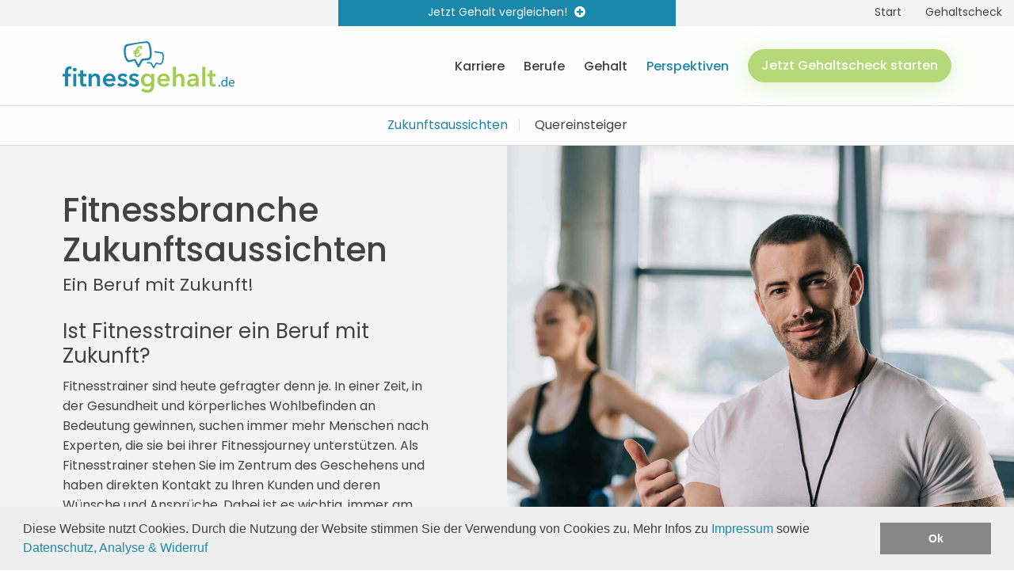

--- FILE ---
content_type: text/html; charset=utf-8
request_url: https://www.fitnessgehalt.de/zukunftsaussichten.html
body_size: 6611
content:
<!DOCTYPE html>
<html dir="ltr" lang="de-DE" class="no-js">
<head> <meta charset="utf-8">
<!-- 
	#####
	  ###
	    #
	#####  igroup Internetagentur GmbH & Co. KG
	#####  Ewald-Renz-Str. 1
	#####  76669 Bad Schönborn
	#####  E-Mail: info@i-group.de
	#####  Internet: www.i-group.de
	###
	#

	This website is powered by TYPO3 - inspiring people to share!
	TYPO3 is a free open source Content Management Framework initially created by Kasper Skaarhoj and licensed under GNU/GPL.
	TYPO3 is copyright 1998-2026 of Kasper Skaarhoj. Extensions are copyright of their respective owners.
	Information and contribution at https://typo3.org/
-->



<title>Fitness Zukunftsaussichten | Gehaltsvergleich für Fitnesstrainer</title> <meta name="generator" content="TYPO3 CMS" /> <meta name="description" content="Top Zukunftsaussichten für die Physiotherapie ⭐⭐⭐⭐⭐ Hat Dein Beruf Zukunft? ✔️ Informiere Dich über Wandel, Lebensstil &amp; Zukunftsbranchen in Deinem Traumberuf. Optimal vorbereitet für eine bessere Physiotherapie Zukunft!" /> <meta name="robots" content="index,follow" /> <meta name="viewport" content="width=device-width, initial-scale=1, maximum-scale=1" /> <meta property="og:type" content="website" /> <meta name="twitter:card" content="summary" /> <meta name="theme-color" content="#1A88AA" /> <meta name="google-site-verification" content="b-xl5xYp3c3qWRVe7KUxX8SLzTNDZXZhiHufeNWXMiY" /> <link rel="stylesheet" type="text/css" href="/typo3temp/assets/compressed/78561f1f96-min.css.gzip?1687177071" media="all"> <link rel="stylesheet" type="text/css" href="/typo3temp/assets/compressed/merged-ef9794e70995a4ee5bcf1f269dbf85c6-min.css.gzip?1656499882" media="all"> <link rel="stylesheet" type="text/css" href="/typo3temp/assets/compressed/merged-92c2e1288e8cdbfbcb77d32ac644a1a4-min.css.gzip?1647007397" media="print"> <link rel="shortcut icon" href="/favicon.ico"> <script>var IgTemplateSettings = {"headerScrolledAt":"24","headerScrollToggleMinWidth":"640","bannerAdjust":"1","fixedHorizontalSubMenu":"1","backToTopButtonAt":"300","backToTopButtonAnimationDuration":"400","backToTopButtonMinWidth":"640","hideMetaBarOnScrolled":"0"};</script> <link rel="canonical" href="https://www.fitnessgehalt.de/zukunftsaussichten.html"/> </head>
<body class="shadows-enabled"> <div class="page-background" style="--imageUrl: url(/fileadmin/_processed_/0/0/csm_bg-fitnessgehalt-hintergrund_505c547d4a.jpg); --imagePostion: center center; --imageSize: cover; --imageRepeat: no-repeat;"></div> <header id="header"> <div class="meta-bar"> <div class="row row-full collapse"> <div class="columns small-12 xlarge-4 xlarge-order-2 xxlarge-6 no-padding-x cta-bar-container"> <div class="cta-bar only-top visible has-link"> <a href="https://7bsk5ky8j9r.typeform.com/to/qbI1PhGE"> <div class="row"> <div class="columns small-12"> <span class="cta-bar-text-full">Verdienst Du genug? Jetzt Gehalt vergleichen!</span> <span class="cta-bar-text-reduced">Jetzt Gehalt vergleichen!</span> <i class="fas fa-plus-circle"></i> </div> </div> </a> </div> </div> <div class="columns small-8 xmedium-6 xlarge-4 xlarge-order-1 xxlarge-3"> </div> <div class="columns small-4 xmedium-6 xlarge-4 xlarge-order-3 xxlarge-3"> <nav class="meta-bar-menu"> <ul class="level-1"> <li> <a href="/" title="Start"> <span>Start</span> </a> </li> <li> <a href="https://7bsk5ky8j9r.typeform.com/to/qbI1PhGE" target="_blank" title="Gehaltscheck starten"> <span>Gehaltscheck</span> </a> </li> </ul> </nav> </div> </div> </div> <div class="header-main"> <div class="row"> <div class="columns large-12"> <div class="logo"> <a href="/" title="fitnessgehalt"><img src="/typo3conf/ext/ig_template/Resources/Public/Media/fitnessgehalt.svg" width="458" height="166" alt="fitnessgehalt" ></a> </div> <div class="row"> <div class="columns large-12 large-centered"> <nav class="menu-main"> <input type="checkbox" id="toggle-menu-main" class="input-menu" /> <label for="toggle-menu-main" class="label-menu toggle-menu-main" onclick=""> <span></span> </label> <ul class="level-1"> <li class=" sub"> <a href="/karriere.html" title="Karriere"> Karriere </a> <input type="checkbox" id="toggle-menu-292" class="input-menu" /> <label for="toggle-menu-292" class="label-menu"> <i class="fas fa-angle-down"></i> <i class="fas fa-angle-up"></i> </label> <ul class="level-2"> <li> <a href="/bewerbung.html" title="Bewerbung"> Bewerbung </a> </li> <li class=" sub"> <a href="/ausbildung.html" title="Ausbildung"> Ausbildung <i class="fas fa-angle-right"></i> </a> <input type="checkbox" id="toggle-menu-296" class="input-menu" /> <label for="toggle-menu-296" class="label-menu"> <i class="fas fa-angle-down"></i> <i class="fas fa-angle-up"></i> </label> <ul class="level-3"> <li> <a href="/sport-fitnesskaufmann.html" title="Sport &amp; Fitnesskaufmann"> Sport &amp; Fitnesskaufmann </a> </li> <li> <a href="/sport-gesundheitstrainer.html" title="Sport &amp; Gesundheitstrainer"> Sport &amp; Gesundheitstrainer </a> </li> </ul> </li> <li class=" sub"> <a href="/studium.html" title="Studium"> Studium <i class="fas fa-angle-right"></i> </a> <input type="checkbox" id="toggle-menu-295" class="input-menu" /> <label for="toggle-menu-295" class="label-menu"> <i class="fas fa-angle-down"></i> <i class="fas fa-angle-up"></i> </label> <ul class="level-3"> <li> <a href="/fitnessoekonomie.html" title="Fitnessökonomie"> Fitnessökonomie </a> </li> <li> <a href="/gesundheitsmanagement.html" title="Gesundheitsmanagement"> Gesundheitsmanagement </a> </li> </ul> </li> <li class=" sub"> <a href="/weiterbildung.html" title="Weiterbildung"> Weiterbildung <i class="fas fa-angle-right"></i> </a> <input type="checkbox" id="toggle-menu-293" class="input-menu" /> <label for="toggle-menu-293" class="label-menu"> <i class="fas fa-angle-down"></i> <i class="fas fa-angle-up"></i> </label> <ul class="level-3"> <li> <a href="/fitnessfachwirt.html" title="Fitnessfachwirt"> Fitnessfachwirt </a> </li> <li> <a href="/group-fitness-trainer.html" title="Group Fitness Trainer"> Group Fitness Trainer </a> </li> </ul> </li> <li> <a href="/lizenzen.html" title="Lizenzen"> Lizenzen </a> </li> </ul> </li> <li class=" sub"> <a href="/berufe.html" title="Berufe"> Berufe </a> <input type="checkbox" id="toggle-menu-287" class="input-menu" /> <label for="toggle-menu-287" class="label-menu"> <i class="fas fa-angle-down"></i> <i class="fas fa-angle-up"></i> </label> <ul class="level-2"> <li> <a href="/personal-trainer.html" title="Personal Trainer"> Personal Trainer </a> </li> <li> <a href="/fitnesstrainer.html" title="Fitnesstrainer"> Fitnesstrainer </a> </li> <li> <a href="/sportlehrer.html" title="Sportlehrer"> Sportlehrer </a> </li> <li> <a href="/sporttherapeut.html" title="Sporttherapeut"> Sporttherapeut </a> </li> <li> <a href="/sportwissenschaftler.html" title="Sportwissenschaftler"> Sportwissenschaftler </a> </li> </ul> </li> <li class=" sub"> <a href="/gehalt.html" title="Gehalt"> Gehalt </a> <input type="checkbox" id="toggle-menu-281" class="input-menu" /> <label for="toggle-menu-281" class="label-menu"> <i class="fas fa-angle-down"></i> <i class="fas fa-angle-up"></i> </label> <ul class="level-2"> <li> <a href="/fitnesstrainer-gehalt.html" title="Fitnesstrainer Gehalt"> Fitnesstrainer Gehalt </a> </li> <li> <a href="/sportmanager-gehalt.html" title="Sportmanager Gehalt"> Sportmanager Gehalt </a> </li> <li> <a href="/fitnessoekonom-gehalt.html" title="Fitnessökonom Gehalt"> Fitnessökonom Gehalt </a> </li> </ul> </li> <li class="act sub"> <a href="/perspektiven.html" title="Perspektiven"> Perspektiven </a> <input type="checkbox" id="toggle-menu-275" class="input-menu" /> <label for="toggle-menu-275" class="label-menu"> <i class="fas fa-angle-down"></i> <i class="fas fa-angle-up"></i> </label> <ul class="level-2"> <li class="act"> <a href="/zukunftsaussichten.html" title="Zukunftsaussichten"> Zukunftsaussichten </a> </li> <li> <a href="/quereinsteiger.html" title="Quereinsteiger"> Quereinsteiger </a> </li> </ul> </li> <li class="menu-main-cta menu-main-cta-single"> <a href="https://7bsk5ky8j9r.typeform.com/to/qbI1PhGE" title="Jetzt Gehaltscheck starten" class="button secondary menu-main-cta-primary">Jetzt Gehaltscheck starten</a> </li> </ul> </nav> </div> </div> </div> </div> </div> </header> <div class="banner"> </div> <nav class="menu-sub"> <ul class="level-1"> <li class="act"> <a href="/zukunftsaussichten.html" title="Zukunftsaussichten">Zukunftsaussichten</a> </li> <li> <a href="/quereinsteiger.html" title="Quereinsteiger">Quereinsteiger</a> </li> </ul> </nav> <main> <div id="c3174" class="frame frame-default frame-type-igtemplate_bigimagetext frame-layout-0"> <section class="big-image-text bgcolor-5 big-image-text-image-side-right big-image-text-columns-xsmall-12-12 big-image-text-columns-medium-12-12 big-image-text-columns-xmedium-12-12 big-image-text-columns-large-6-6 big-image-text-columns-xlarge-6-6 big-image-text-columns-xxlarge-6-6"> <div class="big-image-text-image-bgcolor bgcolor-1"></div> <div class="big-image-text-image" style="background-image:url(/fileadmin/teaser/zukunftsaussichten-fitnessgehalt-teaser.jpg);background-position:center center;background-repeat:no-repeat;"></div> <div class="row collapse align-justify" data-equalizer="big-image-text" data-equalize-on="large" data-equalize-on-stack="false"> <div class="columns small-12 xsmall-12 medium-12 xmedium-12 large-5 xlarge-5 xxlarge-5" data-equalizer-watch="big-image-text"> <div class="big-image-text-content"> <div class="big-image-text-content-inner"> <div id="c3177" class="frame frame-default frame-type-igtemplate_headlinetextelement frame-layout-0"> <div class="headline-text-element type-left alignment-top"> <div class="headline-text-element-wrap"> <h2 class="headline-text-element-headline">Fitnessbranche Zukunftsaussichten</h2> <h3 class="headline-text-element-description">Ein Beruf mit Zukunft!</h3> </div> </div> </div> <div id="c3176" class="frame frame-default frame-type-text frame-layout-0"> <h3>Ist Fitnesstrainer ein Beruf mit Zukunft?</h3> <p>Fitnesstrainer sind heute gefragter denn je. In einer Zeit, in der Gesundheit und körperliches Wohlbefinden an Bedeutung gewinnen, suchen immer mehr Menschen nach Experten, die sie bei ihrer Fitnessjourney unterstützen. Als Fitnesstrainer stehen Sie im Zentrum des Geschehens und haben direkten Kontakt zu Ihren Kunden und deren Wünsche und Ansprüche. Dabei ist es wichtig, immer am Puls der Zeit zu bleiben und sich fortlaufend weiterzubilden, um den steigenden Anforderungen gerecht zu werden. Jetzt lesen, was Trainer in Zukunft beachten müssen, um für die Fitnessbranche relevant zu bleiben.</p> </div> <div id="c4192" class="frame frame-default frame-type-igtemplate_buttons frame-layout-0"> <a href="https://7bsk5ky8j9r.typeform.com/to/qbI1PhGE" class="button primary"> Jetzt Chancen entdecken </a> </div> </div> </div> </div> <div class="columns small-12 xsmall-12 medium-12 xmedium-12 large-5 xlarge-5 xxlarge-5 big-image-text-image-column" data-equalizer-watch="big-image-text"> <div class="big-image-text-image-bgcolor bgcolor-1"></div> <div class="big-image-text-image" style="background-image:url(/fileadmin/teaser/zukunftsaussichten-fitnessgehalt-teaser.jpg);background-position:center center;background-repeat:no-repeat;"></div> </div> </div> </section> </div> <div id="c3170" class="frame frame-default frame-type-igtemplate_main frame-layout-0"> <section class="main bgcolor-1"> <div class="row"> <div class="columns large-12"> <div id="c3173" class="frame frame-default frame-type-header frame-layout-0 frame-space-after-medium"> <header> <h3 class=""> Neue Trends &amp; Trainingsmethoden für die Fitnessbranche </h3> </header> </div> <div id="c3172" class="frame frame-default frame-type-text frame-layout-0"> <div class="text-columns-2"> <p>Die Fitnessbranche entwickelt sich ständig weiter, sodass ständig neue Trends und Trainingsmethoden entstehen. Als Fitnesstrainer musst du dich diesen Veränderungen flexibel anpassen, um zukunftsfähig zu bleiben.</p><ul> <li><strong>Digitalisierung</strong>: Nicht nur Apps und Wearables, sondern auch virtuelle Fitnessprogramme und Online-Coachings gewinnen insbesondere seit der Corona-Pandemie an Beliebtheit. Um ein breiteres Publikum zu erreichen, bieten immer mehr Fitnesstrainer ihre Leistungen nun auch virtuell an und eröffnen sich zusätzliche Einnahmequellen und einen standortunabhängigen Kundenstamm.</li> <li><strong>Demografischer Wandel</strong>: Unsere sich wandelnde Altersstruktur hat viele Nachteile, wie zu viele alte Menschen für unser Renten- und Pflegesystem - aber den Beruf des Fitnesstrainers macht diese demografische Veränderung tatsächlich zukunftssicherer. Weil unsere Gesellschaft immer älter wird, sind die Menschen zunehmend daran interessiert, auch im fortgeschrittenen Alter fit und gesund zu bleiben - und das bitte mit tatkräftiger Unterstützung qualifizierter Trainer.</li> <li><strong>Ganzheitliches Wohlbefinden</strong>: Seit einiger Zeit lässt sich in der Fitnessbranche beobachten, dass Menschen nicht nur nach körperlicher Fitness suchen, sondern auch ihre mentale und seelische Gesundheit pflegen wollen. Durch diese Verbindung von körperlicher Aktivität und geistiger Ausgeglichenheit werden Entspannungsangebote wie Yoga, Pilates und Meditation immer beliebter und Fitnessstudios erweitern ihr Angebot um Wellnessbereiche für mehr Erholung und Regeneration.</li> <li><strong>Personalisierte Fitnesslösungen</strong>: Die Nachfrage nach maßgeschneiderten Individuallösungen steigt auch im Fitnessbereich. Kunden erwarten passgenaue Trainingspläne für ihre Bedürfnisse und Ziele und wünschen sich Fitnesstrainer und Coaches, die sich auf personalisierte Betreuung spezialisieren. Durch gezielte Analyse von Daten und kontinuierliches Feedback können sie ihren Kunden ein optimales Trainingsergebnis bieten und langfristige Kundenbeziehungen aufbauen.</li> </ul> </div> </div> <div id="c4191" class="frame frame-default frame-type-igtemplate_buttons frame-layout-0"> <a href="https://7bsk5ky8j9r.typeform.com/to/qbI1PhGE" class="button primary"> Jetzt Chancen entdecken </a> </div> </div> </div> </section> </div> <div id="c3168" class="frame frame-default frame-type-igtemplate_main frame-layout-0"> <section class="main bgcolor-8"> <div class="row row-small"> <div class="columns large-12"> <div id="c3169" class="frame frame-default frame-type-igtemplate_tipbox frame-layout-0"> <div class="tip-box box bgcolor-1"> <h3 class="h4 tip-box-headline"> <span class="t3js-icon icon icon-size-small icon-state-default icon-ig-lightbulb-on" data-identifier="ig-lightbulb-on"> <span class="icon-markup"> <svg xmlns="http://www.w3.org/2000/svg" aria-hidden="true" data-prefix="fas" data-icon="lightbulb-on" class="svg-inline--fa fa-lightbulb-on fa-w-20" role="img" viewBox="0 0 640 512"><path fill="currentColor" d="M40.73 67.71l80.88 46.69c6.33-20.71 15.79-40.14 28.12-57.66l-77-44.46c-7.65-4.42-17.44-1.8-21.86 5.86l-16 27.71c-4.42 7.66-1.79 17.44 5.86 21.86zm91.02 196.03l-91.02 52.55c-7.65 4.42-10.28 14.2-5.86 21.86l16 27.71c4.42 7.65 14.21 10.28 21.86 5.86l94.42-54.51c-.88-1.06-1.83-2.27-2.64-3.18-13.61-15.31-24.36-32.33-32.76-50.29zM599.27 67.71c7.65-4.42 10.28-14.21 5.86-21.86l-16-27.71c-4.42-7.65-14.21-10.27-21.86-5.86l-77.08 44.5c12.24 17.42 21.99 36.71 28.46 57.47l80.62-46.54zM112.81 160H16c-8.84 0-16 7.16-16 16v32c0 8.84 7.16 16 16 16h101.78c-4.89-20.7-6.61-42.21-4.97-64zM624 160h-96.81c1.12 14.55 2.18 31.7-5.53 64H624c8.84 0 16-7.16 16-16v-32c0-8.84-7.16-16-16-16zm-24.73 156.29l-91.49-52.82c-8.24 17.65-18.23 34.52-31.28 49.4-1.1 1.26-2.36 2.85-3.59 4.37l94.36 54.48c7.65 4.42 17.44 1.79 21.86-5.86l16-27.71c4.42-7.66 1.79-17.45-5.86-21.86zM319.45 0C217.44.31 144 82.97 144 176c0 44.37 16.45 84.85 43.56 115.78 16.52 18.85 42.36 58.23 52.21 91.45.04.26.07.52.11.78h160.24c.04-.26.07-.51.11-.78 9.85-33.22 35.69-72.6 52.21-91.45C479.55 260.85 496 220.37 496 176 496 78.61 416.91-.3 319.45 0zm.55 96c-44.11 0-80 35.89-80 80 0 8.84-7.16 16-16 16s-16-7.16-16-16c0-61.76 50.24-112 112-112 8.84 0 16 7.16 16 16s-7.16 16-16 16zm-79.94 358.35c.01 6.29 1.87 12.45 5.36 17.69l17.09 25.69a31.99 31.99 0 0 0 26.64 14.28h61.71a31.99 31.99 0 0 0 26.64-14.28l17.09-25.69a31.989 31.989 0 0 0 5.36-17.69l.04-38.35H240.01l.05 38.35z"/></svg> </span> </span> Sind personallose Gyms ein Risiko für Fitnesstrainer? </h3> <div class="tip-box-description"> <p>Ja, personallose Fitnessstudios stellen ein Risiko da - aber nicht für Trainer, sondern vielmehr für Trainierende. Wenn Studios ganz ohne Personal auskommen, bringt das zwar organisatorische und finanzielle Vorteile wie Flexibilität und Kostenersparnis mit sich. Allerdings kann der Verzicht auf persönliche Betreuung und Anleitung&nbsp; insbesondere bei unerfahrenen Mitgliedern zu Fehlhaltungen und Verletzungen führen. Zudem fehlt der motivierende Faktor, den ein persönlicher Trainer bieten kann - das Workout abbrechen, wenn’s zu anstrengend wird? Mit Trainer auf der Trainingsfläche keine Option, alleine leider der einfachere Weg.</p> </div> </div> </div> </div> </div> </section> </div> <div id="c3167" class="frame frame-default frame-type-shortcut frame-layout-0"> </div> </main> <footer id="footer"> <div id="c3075" class="frame frame-default frame-type-igtemplate_footer frame-layout-0"> <div class="footer-top" itemscope itemtype="https://schema.org/OnlineBusiness"> <div class="row"> <div class="columns large-12"> <div class="row"> <div class="columns small-12 large-5"> <p class="h3" itemprop="name"> fitnessgehalt </p> <div itemprop="description"><p>fitnessgehalt - Dein&nbsp;<strong><a href="/">Gehaltsratgeber für Fitnesstrainer</a></strong>&nbsp;rund um Karriere, Berufsbild, Finanzen und Perspektiven. Hier kannst Du Dich über alles informieren, was Dir zu Deinem Traumberuf am Herzen liegt.</p></div> <div class="footer-logo"> <a href="/"> <img itemprop="image" alt="fitnessgehalt" src="/typo3conf/ext/ig_template/Resources/Public/Media/fitnessgehalt.svg" width="458" height="166" /> </a> </div> </div> <div class="columns small-12 medium-6 large-3 xxlarge-offset-1"> <p class="h3">Ratgeber</p> <nav class="footer-links"> <ul class="level-1"> <li> <a title="Karriere" href="/karriere.html">Karriere</a> </li> <li> <a title="Berufe" href="/berufe.html">Berufe</a> </li> <li> <a title="Gehalt" href="/gehalt.html">Gehalt</a> </li> <li> <a title="Perspektiven" href="/perspektiven.html">Perspektiven</a> </li> </ul> </nav> </div> <div class="columns small-12 medium-6 large-4 xxlarge-3"> <p class="h3">Infos</p> <nav class="footer-links"> <ul class="level-1"> <li> <a title="Herrenberg" href="/herrenberg.html">Herrenberg</a> </li> <li> <a title="Böblingen" href="/boeblingen.html">Böblingen</a> </li> <li> <a title="Stuttgart" href="/stuttgart.html">Stuttgart</a> </li> <li> <a title="Landkreis Calw" href="/landkreis-calw.html">Landkreis Calw</a> </li> <li> <a title="Landkreis Tübingen" href="/landkreis-tuebingen.html">Landkreis Tübingen</a> </li> <li> <a title="Gehaltscheck starten" target="_blank" href="https://7bsk5ky8j9r.typeform.com/to/qbI1PhGE">Gehaltscheck starten</a> </li> </ul> </nav> </div> </div> </div> </div> </div> <div class="footer-bar"> <div class="row"> <div class="columns small-12 large-9"> <a class="igroup" title="Konzept und Webentwicklung: TYPO3 Agentur igroup Internetagentur" target="_blank" href="https://www.i-group.de">Konzept und Webentwicklung: TYPO3 Agentur igroup Internetagentur</a> </div> <div class="columns small-12 large-3"> <nav class="footer-legal-links"> <ul class="level-1"> <li> <a title="Impressum" href="/impressum.html">Impressum</a> </li> <li> <a title="Datenschutz" href="/datenschutz.html">Datenschutz</a> </li> </ul> </nav> </div> </div> </div> </div> </footer> <script src="/typo3temp/assets/compressed/merged-429c761d57fa4343bf2d68c0ae6ef7e0-min.js.gzip?1706881600"></script> <script> window.addEventListener('load', function() { window.cookieconsent.initialise({ 'palette': { 'popup': { 'background': '#EFEFEF', 'text': '#404040' }, 'button': { 'background': '#888888', 'text': '#FFFFFF' } }, 'theme': 'block', 'position': 'bottom', 'type': 'info', 'content': { 'message': 'Diese Website nutzt Cookies. Durch die Nutzung der Website stimmen Sie der Verwendung von Cookies zu. Mehr Infos zu <a href="/impressum.html" title="Impressum">Impressum</a> sowie <a href="/datenschutz.html" title="Datenschutz, Analyse &amp; Widerruf">Datenschutz, Analyse & Widerruf</a>', 'dismiss': 'Ok', }, 'showLink': 0, 'static': 0 }) }); </script> <script type="application/ld+json">{"@context":"http:\/\/schema.org","@type":"BreadcrumbList","itemListElement":[{"@type":"ListItem","position":1,"item":{"@id":"https:\/\/www.fitnessgehalt.de\/","name":"fitnessgehalt.de"}},{"@type":"ListItem","position":2,"item":{"@id":"https:\/\/www.fitnessgehalt.de\/perspektiven.html","name":"Perspektiven"}}]}</script> </body>
</html>

--- FILE ---
content_type: text/css
request_url: https://www.fitnessgehalt.de/typo3temp/assets/compressed/78561f1f96-min.css.gzip?1687177071
body_size: 200
content:
.bgcolor-1{background:#fff}.bgcolor-5{background:#f4f4f4}.bgcolor-6{background:#8c8c8c}.bgcolor-7{background:#1a88aa;color:#fff}.bgcolor-8{background:#1a88aa;background:-webkit-linear-gradient(left top,#1a88aa,#9fcd50);background:-o-linear-gradient(bottom right,#1a88aa,#9fcd50);background:-moz-linear-gradient(bottom right,#1a88aa,#9fcd50);background:linear-gradient(to bottom right,#1a88aa,#9fcd50)}.bgcolor-10{background:#fff;background-image:url(/fileadmin/background/cta-beratung.jpg);background-position:;background-repeat:;background-size:}.bgcolor-11{background:#fff;background-image:url(/fileadmin/background/bg-physiogehalt-logo_01.png);background-position:;background-repeat:;background-size:}.bgcolor-12{background:#fff;background-image:url(/fileadmin/background/bg-physiogehalt-logo_01.png);background-position:;background-repeat:;background-size:}.bgcolor-14{background:rgba(255,255,255,0)}.bgcolor-15{background:#9fcd50}.bgcolor-16{background:#000;background-image:url(/fileadmin/background/bg-fitnessgehalt-infobox.jpg);background-position:0 0;background-repeat:no-repeat;background-size:auto}.bgcolor-17{background:#fff;color:#fff;background-image:url(/fileadmin/background/bg-fitnessgehalt-hintergrund.jpg);background-position:0 0;background-repeat:no-repeat;background-size:auto}

--- FILE ---
content_type: image/svg+xml
request_url: https://www.fitnessgehalt.de/typo3conf/ext/ig_template/Resources/Public/Media/fitnessgehalt.svg
body_size: 4182
content:
<?xml version="1.0" encoding="UTF-8"?>
<svg xmlns="http://www.w3.org/2000/svg" viewBox="0 0 463.71 136.52">
  <defs>
    <style>
      .cls-1 {
        fill: #9fcd50;
      }

      .cls-2 {
        fill: #1a88aa;
      }
    </style>
  </defs>
  <g id="logo_physiogehalt.de" data-name="logo physiogehalt.de">
    <g id="brandmark">
      <path class="cls-2" d="m224.07,4.42c4.26,0,6.43,11.15,7.4,19.38,1,8.47,1.1,19.92-3.66,20.71l-15.28,1.85c-1.67.27-3.12,1.3-3.93,2.79l-6.69,12.25-6.63-11.55c-1.05-1.7-1.74-2.79-3.53-2.79h-.48l-14.27,3.31h-.18c-2.75,0-7.75-8.31-8.38-17.27-.7-9.84-.77-18.41,4.76-20.34,8.5-2.28,17.11-4.11,25.8-5.48,13.37-2,24.67-2.83,24.67-2.83M224,0c-.33,0-.67.02-1,.07-.74.09-11.33,1.39-24.21,3.34-12.28,1.86-24.41,3.91-26.24,4.22-2.41.2-4.64,1.33-6.22,3.15-4,4.57-3.79,12.64-3.08,22.71.66,9.22,6.13,22.08,13.55,22.08.3,0,.6-.02.9-.06h.1l12-3.35c.7-.2,1.45.12,1.79.77l5.89,11.2,2.41,3.94c.72,1.18,2.26,1.55,3.44.83.38-.23.68-.55.89-.94l2.21-4s4.3-7.82,6.1-11c.47-.86,1.33-1.44,2.31-1.54l13.58-1.64h.22c7.21-1.19,9.89-10.08,8-26.43C235.44,13.24,232.86,0,224,0Z"/>
      <path class="cls-1" d="m199.64,23c.98-.35,1.98-.61,3-.79,2.15-.35,2.32.7,2.4,1.19.08.54.03,1.09-.15,1.61-.18.34-.52.57-.9.6-.84.13-1.67.31-2.49.53l-3.73,1.07c-.26.71-.47,1.45-.68,2.19,1.28-.29,2.52-.62,3.67-1,.79-.25.29-.26,1.1-.39.63-.19,1.32-.12,1.9.19.42.3.67.56.71.76.04.64-.02,1.28-.15,1.9,0,.34-.33.51-.7.57s-.74,0-.9.06c-2.11.7-4.27,1.26-6.46,1.68l-.26,2.29c0,.61.04,1.21.13,1.81.04.61.3,1.19.72,1.63.85.61,1,.75,1.52.67.62-.18,1.21-.48,1.73-.87,2.75-1.74,5.43-5.17,6.23-5.88.49-.54.69-.61,1.86-.8.82-.23,1.7.05,2.24.71.22.18.36.44.41.72,0,.24-.19.36-.46.74-1.79,2.25-5,7.43-10.33,8.3-1.22.2-2.46.18-3.67-.07-1.35-.4-3.48-1.43-4-2.76-.3-.79-.52-1.6-.65-2.43-.18-1.09-.23-2.2-.17-3.3-1.55.17-1.9.06-2.09,0-.86-.42-1.5-1.2-1.76-2.12-.09-.53.24-.58.25-.79,0-.38.37-.52.86-.6s1.5,0,3.42-.19c.18-.69.35-1.43.57-2.13-.99.13-2,.16-3,.11-.88-.06-1.33-1-1.46-1.84-.08-.33-.08-.67,0-1,.18-.49.63-.82,1.15-.85,1.52.07,3.04,0,4.54-.2,1.42-3.96,3.83-7.49,7-10.25,1.43-.75,2.97-1.27,4.57-1.54,4.86-.89,5.5,2.59,5.58,3.12-.23,1.69-.57,3.35-1,5-.17.67-.74,1.15-1.43,1.19h-.74c-.64.07-1.29-.07-1.85-.4-.43-.21-.75-.6-.88-1.06-.17-1.05,1-3.74,1.09-4,.07-.16.11-.34.12-.52,0-.08-.1-.11-.18-.1-1.31.44-2.51,1.14-3.53,2.07-1.23,1.61-2.28,3.34-3.15,5.17Z"/>
      <path class="cls-2" d="m267.16,31.19c-1.1-1.27-2.66-2.05-4.33-2.19-1.28-.22-9.72-1.65-18.27-2.94l-1.14-.17c.49,1.52,1.26,2.93,2.27,4.17,9,1.24,16.71,2.52,16.71,2.52,3.85,1.34,3.8,7.31,3.32,14.16-.44,6.24-3.92,12-5.84,12h-.13l-10-2.29h-.34c-1.25,0-1.73.76-2.46,1.94l-4.62,8-4.66-8.53c-.57-.99-1.55-1.67-2.67-1.86l-8.61-1s-4.26,3-2.62,3.31h.16l9.46,1.14c.67.07,1.26.44,1.61,1.01,1.25,2.24,4.24,7.68,4.24,7.68l1.51,2.86c.48.84,1.54,1.14,2.38.66.25-.14.46-.34.62-.58l1.68-2.74,4.1-7.8c.24-.46.77-.68,1.27-.54l8.37,2.33h.08c.21.01.42.01.63,0,5.17,0,9-9,9.44-15.37.48-6.96.68-12.58-2.16-15.77Z"/>
    </g>
  </g>
  <g id="Ebene_2" data-name="Ebene 2">
    <g>
      <path class="cls-2" d="m415.13,117.92c0-1.32.89-2.25,2.15-2.25s2.11.93,2.11,2.25-.82,2.25-2.15,2.25c-1.25,0-2.11-.97-2.11-2.25Z"/>
      <path class="cls-2" d="m438.23,94.39v20.92c0,1.54.04,3.29.14,4.47h-2.83l-.14-3h-.07c-.97,1.93-3.08,3.4-5.9,3.4-4.18,0-7.4-3.54-7.4-8.8-.04-5.76,3.54-9.3,7.76-9.3,2.65,0,4.44,1.25,5.22,2.65h.07v-10.34h3.15Zm-3.15,15.13c0-.39-.04-.93-.14-1.32-.46-2-2.18-3.65-4.54-3.65-3.25,0-5.19,2.86-5.19,6.69,0,3.5,1.72,6.4,5.12,6.4,2.11,0,4.04-1.4,4.61-3.76.11-.43.14-.86.14-1.36v-3Z"/>
      <path class="cls-2" d="m445.2,111.7c.07,4.26,2.79,6.01,5.94,6.01,2.25,0,3.61-.39,4.79-.89l.54,2.25c-1.11.5-3,1.07-5.76,1.07-5.33,0-8.51-3.5-8.51-8.73s3.08-9.33,8.12-9.33c5.65,0,7.15,4.97,7.15,8.15,0,.64-.07,1.14-.11,1.47h-12.16Zm9.23-2.25c.04-2-.82-5.11-4.36-5.11-3.18,0-4.58,2.93-4.83,5.11h9.19Z"/>
    </g>
    <g id="fitness">
      <path class="cls-2" d="m6.33,93.03H.06v-6.61h6.27v-4.89c0-1.97.22-3.87.65-5.68.44-1.81,1.17-3.41,2.2-4.79s2.4-2.47,4.1-3.27c1.7-.8,3.83-1.21,6.41-1.21.92,0,1.69.03,2.31.1.62.07,1.25.2,1.89.38l-.55,7.03c-.46-.14-.95-.25-1.48-.34-.53-.09-1.09-.14-1.69-.14-1.2,0-2.16.23-2.89.69-.74.46-1.3,1.06-1.69,1.79-.39.74-.65,1.54-.79,2.41-.14.87-.21,1.72-.21,2.55v5.37h7.65v6.61h-7.65v26.45H6.33v-26.45Zm20.8-17.84c0-1.33.49-2.49,1.48-3.48.99-.99,2.24-1.48,3.75-1.48s2.79.47,3.82,1.41c1.03.94,1.55,2.12,1.55,3.55s-.52,2.61-1.55,3.55-2.31,1.41-3.82,1.41-2.77-.49-3.75-1.48c-.99-.99-1.48-2.15-1.48-3.48Zm1.17,11.23h8.27v33.06h-8.27v-33.06Z"/>
      <path class="cls-2" d="m41.11,93.03v-6.61h5.79v-9.58h8.13v9.58h8.27v6.61h-8.27v15.36c0,1.47.26,2.69.79,3.65.53.96,1.71,1.45,3.55,1.45.55,0,1.15-.06,1.79-.17.64-.11,1.22-.29,1.72-.52l.28,6.47c-.74.28-1.61.49-2.62.65-1.01.16-1.98.24-2.89.24-2.2,0-4-.31-5.37-.93-1.38-.62-2.47-1.47-3.27-2.55-.8-1.08-1.36-2.32-1.65-3.72-.3-1.4-.45-2.9-.45-4.51v-15.43h-5.79Z"/>
      <path class="cls-2" d="m69.29,86.42h7.85v5.3h.14c.73-1.65,2.01-3.11,3.82-4.37,1.81-1.26,3.96-1.89,6.44-1.89,2.16,0,4.01.38,5.54,1.14,1.54.76,2.8,1.76,3.79,3,.99,1.24,1.71,2.66,2.17,4.27.46,1.61.69,3.26.69,4.96v20.67h-8.27v-18.32c0-.96-.07-1.97-.21-3.03-.14-1.06-.44-2.01-.9-2.86-.46-.85-1.09-1.55-1.89-2.1-.8-.55-1.87-.83-3.2-.83s-2.48.26-3.44.79c-.96.53-1.76,1.21-2.38,2.03-.62.83-1.09,1.78-1.41,2.86-.32,1.08-.48,2.17-.48,3.27v18.19h-8.27v-33.06Z"/>
      <path class="cls-2" d="m140.92,103.36v1.1c0,.37-.02.74-.07,1.1h-25.14c.09,1.19.4,2.28.93,3.27.53.99,1.23,1.84,2.1,2.55.87.71,1.86,1.27,2.96,1.69,1.1.41,2.25.62,3.44.62,2.07,0,3.81-.38,5.24-1.14,1.42-.76,2.59-1.8,3.51-3.13l5.51,4.41c-3.26,4.41-7.99,6.61-14.19,6.61-2.57,0-4.94-.4-7.09-1.21-2.16-.8-4.03-1.94-5.61-3.41s-2.82-3.27-3.72-5.41c-.9-2.13-1.34-4.56-1.34-7.27s.45-5.09,1.34-7.27c.9-2.18,2.12-4.04,3.69-5.58,1.56-1.54,3.41-2.73,5.54-3.58,2.14-.85,4.44-1.27,6.92-1.27,2.3,0,4.42.38,6.37,1.14s3.64,1.88,5.06,3.38c1.42,1.49,2.54,3.35,3.34,5.58.8,2.23,1.21,4.83,1.21,7.82Zm-8.27-3.72c0-1.06-.15-2.07-.45-3.03-.3-.96-.77-1.81-1.41-2.55-.64-.73-1.46-1.32-2.45-1.76-.99-.44-2.15-.65-3.48-.65-2.48,0-4.58.75-6.3,2.24-1.72,1.49-2.68,3.41-2.86,5.75h16.95Z"/>
      <path class="cls-2" d="m167.03,95.23c-.74-.96-1.75-1.8-3.03-2.51-1.29-.71-2.69-1.07-4.2-1.07-1.33,0-2.55.28-3.65.83-1.1.55-1.65,1.47-1.65,2.75s.61,2.19,1.83,2.72c1.22.53,3,1.07,5.34,1.62,1.24.28,2.49.64,3.75,1.1,1.26.46,2.41,1.07,3.44,1.83s1.87,1.7,2.51,2.82c.64,1.13.96,2.49.96,4.1,0,2.02-.38,3.73-1.14,5.13-.76,1.4-1.77,2.54-3.03,3.41-1.26.87-2.73,1.5-4.41,1.89-1.68.39-3.41.59-5.2.59-2.57,0-5.08-.47-7.51-1.41-2.43-.94-4.45-2.28-6.06-4.03l5.44-5.1c.92,1.2,2.11,2.18,3.58,2.96s3.1,1.17,4.89,1.17c.6,0,1.21-.07,1.83-.21.62-.14,1.19-.36,1.72-.65.53-.3.95-.7,1.27-1.21.32-.5.48-1.12.48-1.86,0-1.38-.63-2.36-1.89-2.96-1.26-.6-3.16-1.19-5.68-1.79-1.24-.28-2.45-.63-3.62-1.07-1.17-.44-2.22-1.01-3.13-1.72-.92-.71-1.65-1.59-2.2-2.65s-.83-2.37-.83-3.93c0-1.84.38-3.42,1.14-4.75.76-1.33,1.76-2.42,3-3.27,1.24-.85,2.64-1.48,4.2-1.89,1.56-.41,3.17-.62,4.82-.62,2.39,0,4.72.41,6.99,1.24,2.27.83,4.08,2.09,5.41,3.79l-5.37,4.75Z"/>
      <path class="cls-2" d="m197.61,95.23c-.74-.96-1.75-1.8-3.03-2.51-1.29-.71-2.69-1.07-4.2-1.07-1.33,0-2.55.28-3.65.83-1.1.55-1.65,1.47-1.65,2.75s.61,2.19,1.83,2.72c1.22.53,3,1.07,5.34,1.62,1.24.28,2.49.64,3.75,1.1,1.26.46,2.41,1.07,3.44,1.83s1.87,1.7,2.51,2.82c.64,1.13.96,2.49.96,4.1,0,2.02-.38,3.73-1.14,5.13-.76,1.4-1.77,2.54-3.03,3.41-1.26.87-2.73,1.5-4.41,1.89-1.68.39-3.41.59-5.2.59-2.57,0-5.08-.47-7.51-1.41-2.43-.94-4.45-2.28-6.06-4.03l5.44-5.1c.92,1.2,2.11,2.18,3.58,2.96s3.1,1.17,4.89,1.17c.6,0,1.21-.07,1.83-.21.62-.14,1.19-.36,1.72-.65.53-.3.95-.7,1.27-1.21.32-.5.48-1.12.48-1.86,0-1.38-.63-2.36-1.89-2.96-1.26-.6-3.16-1.19-5.68-1.79-1.24-.28-2.45-.63-3.62-1.07-1.17-.44-2.22-1.01-3.13-1.72-.92-.71-1.65-1.59-2.2-2.65s-.83-2.37-.83-3.93c0-1.84.38-3.42,1.14-4.75.76-1.33,1.76-2.42,3-3.27,1.24-.85,2.64-1.48,4.2-1.89s3.17-.62,4.82-.62c2.39,0,4.72.41,6.99,1.24,2.27.83,4.08,2.09,5.41,3.79l-5.37,4.75Z"/>
    </g>
    <g>
      <path class="cls-1" d="m243.92,86.54v30.1c0,2.98-.37,5.68-1.1,8.09-.74,2.41-1.87,4.45-3.41,6.13-1.54,1.68-3.48,2.97-5.82,3.89-2.34.92-5.12,1.38-8.33,1.38-1.33,0-2.74-.12-4.24-.34-1.49-.23-2.96-.57-4.41-1.03-1.45-.46-2.84-1.03-4.17-1.72-1.33-.69-2.53-1.47-3.58-2.34l4.75-6.41c1.61,1.52,3.42,2.67,5.44,3.48,2.02.8,4.06,1.21,6.13,1.21s3.64-.29,4.99-.86c1.35-.58,2.43-1.37,3.24-2.38.8-1.01,1.38-2.21,1.72-3.6s.52-2.9.52-4.56v-2.42h-.14c-1.19,1.62-2.72,2.87-4.58,3.72-1.86.86-3.94,1.29-6.23,1.29-2.48,0-4.73-.46-6.75-1.38-2.02-.92-3.73-2.16-5.13-3.72-1.4-1.56-2.49-3.39-3.27-5.48-.78-2.09-1.17-4.31-1.17-6.65s.38-4.64,1.14-6.75c.76-2.11,1.84-3.95,3.24-5.51,1.4-1.56,3.1-2.8,5.1-3.72,2-.92,4.24-1.38,6.72-1.38,2.34,0,4.52.48,6.54,1.45,2.02.96,3.63,2.46,4.82,4.48h.14v-4.96h7.85Zm-17.63,5.79c-1.52,0-2.86.28-4.03.82s-2.16,1.29-2.96,2.23c-.8.94-1.42,2.05-1.86,3.33-.44,1.28-.65,2.65-.65,4.12,0,1.33.22,2.61.65,3.84.44,1.24,1.06,2.35,1.86,3.33.8.98,1.79,1.77,2.96,2.37s2.49.89,3.96.89,2.88-.29,4.1-.86c1.22-.57,2.25-1.34,3.1-2.3.85-.96,1.5-2.07,1.96-3.33.46-1.26.69-2.57.69-3.95s-.23-2.77-.69-4.05c-.46-1.28-1.11-2.4-1.96-3.36-.85-.96-1.87-1.72-3.07-2.27-1.2-.55-2.55-.82-4.06-.82Z"/>
      <path class="cls-1" d="m285.38,103.48v1.1c0,.37-.02.74-.07,1.1h-25.14c.09,1.19.4,2.28.93,3.27.53.99,1.23,1.84,2.1,2.55.87.71,1.86,1.27,2.96,1.69,1.1.41,2.25.62,3.44.62,2.07,0,3.81-.38,5.24-1.14,1.42-.76,2.59-1.8,3.51-3.13l5.51,4.41c-3.26,4.41-7.99,6.61-14.19,6.61-2.57,0-4.94-.4-7.09-1.21-2.16-.8-4.03-1.94-5.61-3.41s-2.82-3.27-3.72-5.41c-.9-2.13-1.34-4.56-1.34-7.27s.45-5.09,1.34-7.27c.9-2.18,2.12-4.04,3.69-5.58,1.56-1.54,3.41-2.73,5.54-3.58,2.14-.85,4.44-1.27,6.92-1.27,2.3,0,4.42.38,6.37,1.14s3.64,1.88,5.06,3.38c1.42,1.49,2.54,3.35,3.34,5.58.8,2.23,1.21,4.83,1.21,7.82Zm-8.27-3.72c0-1.06-.15-2.07-.45-3.03-.3-.96-.77-1.81-1.41-2.55-.64-.73-1.46-1.32-2.45-1.76-.99-.44-2.15-.65-3.48-.65-2.48,0-4.58.75-6.3,2.24-1.72,1.49-2.68,3.41-2.86,5.75h16.95Z"/>
      <path class="cls-1" d="m311.77,85.58c2.16,0,4.01.38,5.54,1.14,1.54.76,2.8,1.76,3.79,3,.99,1.24,1.71,2.66,2.17,4.27.46,1.61.69,3.26.69,4.96v20.67h-8.27v-18.19c0-.96-.07-1.96-.21-3s-.43-1.97-.86-2.82c-.44-.85-1.06-1.55-1.86-2.1-.8-.55-1.87-.83-3.2-.83s-2.48.25-3.44.76c-.96.51-1.77,1.18-2.41,2.03-.64.85-1.13,1.8-1.45,2.86-.32,1.06-.48,2.14-.48,3.24v18.05h-8.27v-52.08h8.27v23.63h.14c.32-.69.79-1.37,1.41-2.03.62-.67,1.34-1.26,2.17-1.79.83-.53,1.77-.95,2.82-1.27,1.06-.32,2.2-.48,3.44-.48Z"/>
      <path class="cls-1" d="m354.13,115.4h-.21c-.83,1.47-2.16,2.68-4,3.62-1.84.94-3.93,1.41-6.27,1.41-1.33,0-2.72-.17-4.17-.52-1.45-.34-2.78-.92-4-1.72-1.22-.8-2.23-1.86-3.03-3.17-.8-1.31-1.21-2.93-1.21-4.86,0-2.48.7-4.45,2.1-5.92,1.4-1.47,3.2-2.59,5.41-3.38,2.2-.78,4.65-1.3,7.34-1.55,2.69-.25,5.31-.38,7.89-.38v-.83c0-2.07-.75-3.59-2.24-4.58-1.49-.99-3.27-1.48-5.34-1.48-1.75,0-3.42.37-5.03,1.1-1.61.74-2.94,1.63-4,2.69l-4.27-5.03c1.88-1.75,4.05-3.05,6.51-3.93,2.46-.87,4.95-1.31,7.47-1.31,2.94,0,5.36.41,7.27,1.24,1.91.83,3.41,1.91,4.51,3.24,1.1,1.33,1.87,2.82,2.31,4.48s.66,3.31.66,4.96v20.11h-7.72v-4.2Zm-.14-10.88h-1.86c-1.33,0-2.73.06-4.2.17-1.47.12-2.82.37-4.06.76-1.24.39-2.27.94-3.1,1.65-.83.71-1.24,1.69-1.24,2.93,0,.78.17,1.44.52,1.96.34.53.79.95,1.34,1.27.55.32,1.17.55,1.86.69.69.14,1.38.21,2.07.21,2.85,0,5-.76,6.47-2.27s2.2-3.58,2.2-6.2v-1.17Z"/>
      <path class="cls-1" d="m371.62,67.53h8.27v52.08h-8.27v-52.08Z"/>
      <path class="cls-1" d="m385.19,93.15v-6.61h5.79v-9.58h8.13v9.58h8.27v6.61h-8.27v15.36c0,1.47.26,2.69.79,3.65.53.96,1.71,1.45,3.55,1.45.55,0,1.15-.06,1.79-.17.64-.11,1.22-.29,1.72-.52l.28,6.47c-.74.28-1.61.49-2.62.65-1.01.16-1.98.24-2.89.24-2.2,0-4-.31-5.37-.93-1.38-.62-2.47-1.47-3.27-2.55-.8-1.08-1.36-2.32-1.65-3.72-.3-1.4-.45-2.9-.45-4.51v-15.43h-5.79Z"/>
    </g>
  </g>
</svg>